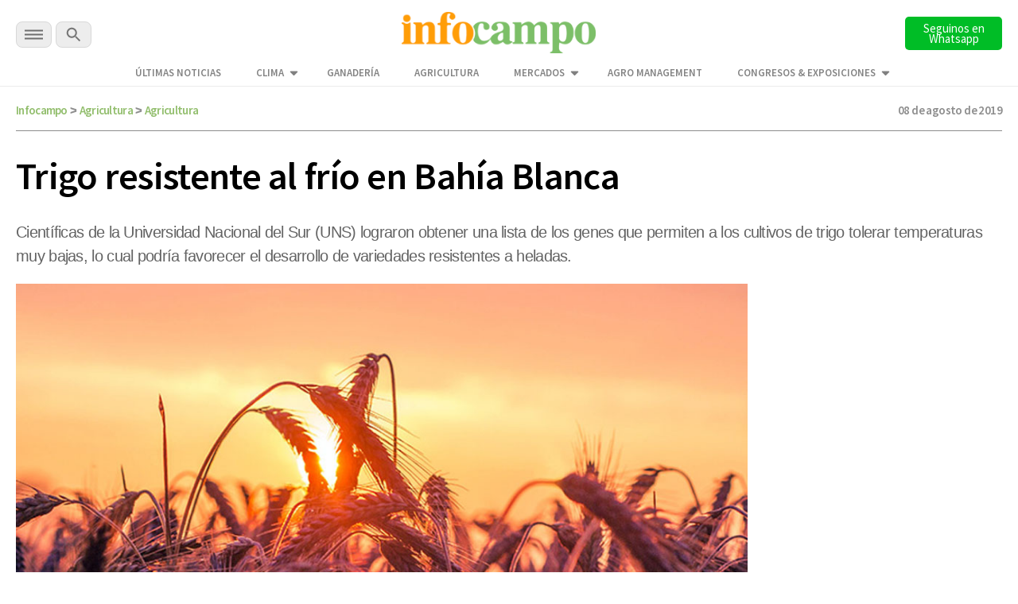

--- FILE ---
content_type: text/html; charset=utf-8
request_url: https://www.google.com/recaptcha/api2/aframe
body_size: 126
content:
<!DOCTYPE HTML><html><head><meta http-equiv="content-type" content="text/html; charset=UTF-8"></head><body><script nonce="od1CI-Odx51yaMU9uqbZzg">/** Anti-fraud and anti-abuse applications only. See google.com/recaptcha */ try{var clients={'sodar':'https://pagead2.googlesyndication.com/pagead/sodar?'};window.addEventListener("message",function(a){try{if(a.source===window.parent){var b=JSON.parse(a.data);var c=clients[b['id']];if(c){var d=document.createElement('img');d.src=c+b['params']+'&rc='+(localStorage.getItem("rc::a")?sessionStorage.getItem("rc::b"):"");window.document.body.appendChild(d);sessionStorage.setItem("rc::e",parseInt(sessionStorage.getItem("rc::e")||0)+1);localStorage.setItem("rc::h",'1769428221012');}}}catch(b){}});window.parent.postMessage("_grecaptcha_ready", "*");}catch(b){}</script></body></html>